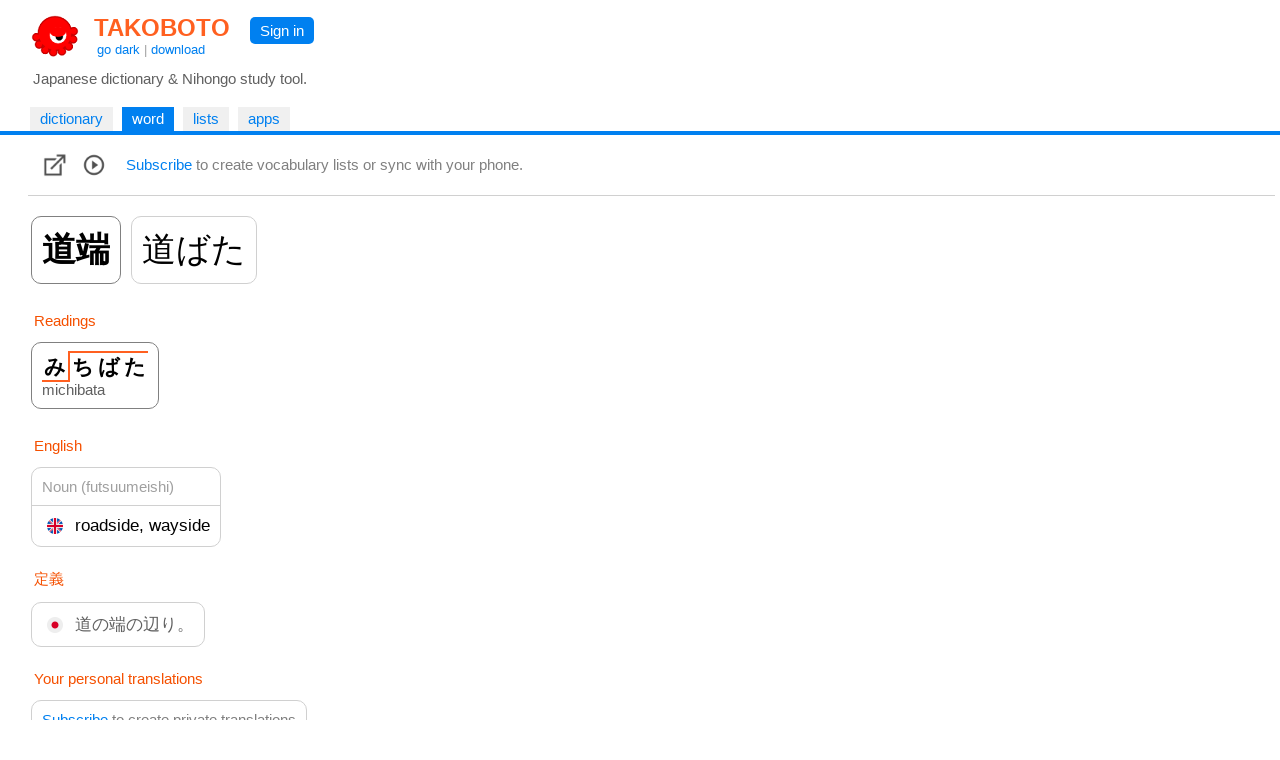

--- FILE ---
content_type: text/html
request_url: https://takoboto.jp/?w=1454230
body_size: 9223
content:
<html><head><meta charset="utf-8"><meta name="MSSmartTagsPreventParsing" content="TRUE"><meta http-equiv="expires" content="-1"><meta http-equiv="pragma" content="no-cache"><meta name="robots" content="all"><meta name="viewport" content="width=device-width, initial-scale=1.0"><link rel="icon" href="https://takoboto.jp/favicon.ico"><title>Takoboto | Word 道端, みちばた, roadside, wayside</title><style>html,body,form,fieldset,p,div,h1,h2{-webkit-text-size-adjust:none}body{width:100%;margin:0;padding:0;font:15px Arial,Helvetica,sans-serif;color:#000000;background:#FFFFFF}td,th,tr,table{font:15px Arial,Helvetica,sans-serif;color:#000000}a{color:#0080F0;text-decoration:none}a:hover{text-decoration:underline}a:visited{}h1{color:#FF4020;font-family:Arial,Helvetica,sans-serif;font-size:1.6em;font-weight:bold;margin:0;padding:2px 5px 0 10px}h1 a{color:#FF6020}h2{color:#000000;font-family:Arial,Helvetica,sans-serif;font-size:1.1em;font-weight:normal;margin:0 0 10px 0;padding:0}.PagePad{padding-left:20px}@media screen and (max-width:720px){.PagePad{padding-left:0}}@media screen and (min-width:1540px){.PagePad{padding-left:4%}}</style><script>function createXmlHttp()
{var xmlHttp;try{xmlHttp=new XMLHttpRequest();}
catch(e){try{xmlHttp=new ActiveXObject("Msxml2.XMLHTTP");}
catch(e){try{xmlHttp=new ActiveXObject("Microsoft.XMLHTTP");}
catch(e){return null;}}}
return xmlHttp;}</script><style>.Tabs{display:block;border-bottom:2px solid #0080F0;padding:0 40px 0 10px}</style><style>.Tab,.TabSelected{display:inline-block;vertical-align:middle;white-space:nowrap;margin:5px 5px 0 0;font-weight:normal}.Tab{background:#F0F0F0}.TabSelected{background:#0080F0;color:#FFFFFF}.TabSelected .TabLabel{color:#FFFFFF}.TabLabel{display:inline-block;vertical-align:middle;padding:3px 10px 4px 10px}</style><script>function selectTab(tabsId,tabIndex)
{var tabs=document.getElementById(tabsId);var tab=document.getElementById(tabsId+"Tab"+tabIndex);if(tabs&&tab)
{var child=tabs.firstChild;while(child)
{if(child.className=="TabSelected")
{child.className="Tab";}
child=child.nextSibling;}
tab.className="TabSelected";}}</script><style>.IconButton{display:table-cell;vertical-align:middle;padding:3px 10px 3px 5px}.IconButtonDropContent{display:none;position:absolute;z-index:2;background:#FAFAFA;border:1px solid #D0D0D0;padding:0;max-height:540px;overflow-y:scroll;overflow-x:hidden}.IconButtonDropClose{display:none;padding:10px;position:sticky;top:0;background:#FAFAFA}.ListCheckBoxDiv{margin:6px;color:#606060}.ListCheckBoxDiv input[type="checkbox"]:checked{box-shadow:0 0 0 3px #CADDFF}.ListCheckBoxDiv input:checked + label{color:#000000}.SoundBoxDiv{margin:6px}@media screen and (max-width:560px){.IconButtonDropContent{position:fixed;width:92%;height:96%;top:1%;left:3%;max-height:100%}.IconButtonDropClose{display:block}}.PlayDiv{display:none;position:absolute;top:-16px;right:-18px;z-index:1;padding:6px;background:#CADDFF;border-radius:5px;-moz-border-radius:5px}.WordJapDiv{display:inline-block;position:relative;vertical-align:top;margin:5px 7px 5px 3px;background:#FFFFFF;border-radius:10px;-moz-border-radius:10px}.ExtLink{display:inline-block;padding:5px}</style><script>function showAllForms()
{var link=document.getElementById("ConjugatedShowMore");if(link)link.style.display="none";for(var i=1;i<=10000;i++)
{var form=document.getElementById("ConjugatedForm"+i);if(!form)break;form.style.display="inline-block";}}
function createWordXmlHttp()
{var xmlHttp;try{xmlHttp=new XMLHttpRequest();}
catch(e){try{xmlHttp=new ActiveXObject("Msxml2.XMLHTTP");}
catch(e){try{xmlHttp=new ActiveXObject("Microsoft.XMLHTTP");}
catch(e){return null;}}}
return xmlHttp;}
function searchPhrases(wordNum)
{var statusDiv=document.getElementById('MorePhrasesDiv');if(!statusDiv)return;statusDiv.innerHTML="<br>&nbsp; Loading... <br>";var xmlHttp=createWordXmlHttp();if(xmlHttp!=null){xmlHttp.onreadystatechange=function(){var contentDiv=document.getElementById('MorePhrasesDiv');try{if(xmlHttp.readyState==3&&xmlHttp.responseText.length>0)
{contentDiv.innerHTML=xmlHttp.responseText;}}
catch(e){}
if(xmlHttp.readyState==4){var responseText=xmlHttp.responseText;if(!responseText)
{responseText="";}
contentDiv.innerHTML=responseText;}}
xmlHttp.open("GET","/?ajax=1&w="+wordNum+"&type=phrases",true);xmlHttp.send();}}
function updateFavorite(wordNum)
{updateList(wordNum,"favorites",true);}
function updateList(wordNum,listId,switched=false)
{var loadingLabel=document.getElementById('WordLoadingLabel');if(!loadingLabel)return;loadingLabel.style.visibility='visible';var updateFavIcon=listId=="favorites";var xmlHttp=createWordXmlHttp();if(xmlHttp!=null){xmlHttp.onreadystatechange=function(){if(xmlHttp.readyState==4){var responseText=xmlHttp.responseText;if(!responseText)
{responseText="";}
loadingLabel=document.getElementById('WordLoadingLabel');if(!loadingLabel)return;loadingLabel.style.visibility='hidden';var selected=responseText=="1";if(responseText=="0"||selected)
{var listCheckBox=document.getElementById('List_'+listId);if(listCheckBox)
{listCheckBox.checked=selected;}
if(updateFavIcon)
{var imgFav=document.getElementById('ImgFav');if(!imgFav)return;imgFav.src=selected?"/img/favorite_selected.png":"/img/favorite.png";}}}}
var addNotRemove=true;var checkBox=document.getElementById('List_'+listId);if(checkBox)
{addNotRemove=checkBox.checked;if(switched)addNotRemove=!addNotRemove;}
var action=addNotRemove?"add":"del";xmlHttp.open("GET","/cloud/api/?a="+action+"&l="+listId+"&w="+wordNum,true);xmlHttp.send();}}
var popupStatePushed=false;function switchIconButtonDisplay(name)
{var element=document.getElementById(name+'Div');if(element)
{var show=element.style.display!='block';element.style.display=show?'block':'none';if(show&&!popupStatePushed)
{if(window.innerWidth<=560)
{popupStatePushed=true;history.pushState(null,document.title,location.href);}}}
closeAllPopups(name);}
function closeAllPopups(name='')
{if(name!='Lists')
{element=document.getElementById('ListsDiv');if(element)element.style.display='none';}
if(name!='Links')
{element=document.getElementById('LinksDiv');if(element)element.style.display='none';}
if(name!='Sounds')
{element=document.getElementById('SoundsDiv');if(element)element.style.display='none';}
if(name==''&&popupStatePushed)
{popupStatePushed=false;history.back();}}
window.onclick=function(event){var element=event.target;while(element)
{if(element.id=='ListsButton'||element.id=='LinksButton'||element.id=='SoundsButton')return;element=element.parentElement;}
closeAllPopups();}
window.addEventListener('popstate',function(event)
{if(popupStatePushed)
{popupStatePushed=false;closeAllPopups();}});function canSpeakJap()
{if('speechSynthesis'in window)
{var voices=window.speechSynthesis.getVoices();if(voices.length==0)return true;for(var i=0;i<voices.length;i++)
{var voice=voices[i];var lang=voice.lang.replace('_','-').toLowerCase().split('-',2)[0];if(lang=="ja"||lang=="jp")
{return true;}}}
return false;}
function speakJap(text)
{var utterance=new SpeechSynthesisUtterance(text);utterance.lang="ja-JP";var voices=window.speechSynthesis.getVoices();for(var i=0;i<voices.length;i++)
{var voice=voices[i];var lang=voice.lang.replace('_','-').toLowerCase().split('-',2)[0];if(lang=="ja"||lang=="jp")
{utterance.lang=voice.lang;utterance.voice=voice;break;}}
window.speechSynthesis.speak(utterance);}
function onWordJapOver(index)
{if(!canSpeakJap())return;var playDiv=document.getElementById("PlayDiv"+index);if(playDiv)
{playDiv.style.display='block';}}
function onWordJapOut(index)
{var playDiv=document.getElementById("PlayDiv"+index);if(playDiv)
{playDiv.style.display='none';}}</script></head><body onload="if(document.getElementById('SearchBoxInput')){SearchInput_Loaded('SearchBox');}"><div id="PageMargin1" style="padding-bottom:0"><div style="background:#FFFFFF;border-bottom:2px solid #0080F0"><div class="PagePad"><div style="padding:12px 0 0 1px"><div><div style="display:inline-block"><a href="https://takoboto.jp/"><img src="/takoboto_48x48.png" border="0" width="48" height="48" align="top" style="vertical-align:top;margin:0 5px 5px 10px"></a><div style="display:inline-block"><h1><a href="https://takoboto.jp/">TAKOBOTO</a></h1><div style="display:inline-block;padding:0 0 0 13px;color:#A0A0A0;font-size:13px"><a href="#" onclick="window.location='/theme/dark/?u='+encodeURIComponent(window.location.pathname+window.location.search);return false">go dark</a> | <a href="/apps/">download</a></div></div></div><div style="display:inline-block;padding:5px 10px 0 15px;vertical-align:top"><div style="display:inline-block;padding:5px 10px 5px 10px;background-color:#0080F0;border-radius:5px;-moz-border-radius:5px"><a href="/login/" style="color:#FFFFFF;text-decoration:none">Sign in</a></div></div></div><div style="padding:5px 0 15px 12px;color:#606060">Japanese dictionary &amp; Nihongo study tool.</div></div></div><div class="Tabs" id="TopTabs"><div class="PagePad"><span id="TopTabsTab1" class="Tab"> <a href="/" class="TabLabel"> dictionary </a> </span> <span id="TopTabsTab2" class="TabSelected"> <a href="/?w=1454230" class="TabLabel"> word </a> </span> <span id="TopTabsTab3" class="Tab"> <a href="/lists/" class="TabLabel"> lists </a> </span> <span id="TopTabsTab4" class="Tab"> <a href="/apps/" class="TabLabel"> apps </a> </span></div></div></div><div class="PagePad"><div style="padding:0 5px 0 8px"><div style="padding:15px 10px 15px 10px;border-bottom:1px solid #D0D0D0;background-color:#FFFFFF;position:sticky;top:0;z-index:2"><div style="display:table"><div class="IconButton" id="LinksButton"><a href="#" onclick="switchIconButtonDisplay('Links');return false"><img src="/img/links.png" width="24" height="24" boder="0" align="middle"></a><div class="IconButtonDropContent" id="LinksDiv" style="overflow-y:hidden"><div class="IconButtonDropClose"><a href="#" onclick="closeAllPopups();return false">&lt; Close</a></div><div style="padding:5px"><a class="ExtLink" href="https://jisho.org/search/%e9%81%93%e7%ab%af">jisho.org</a><br> <a class="ExtLink" href="https://forvo.com/search/%e9%81%93%e7%ab%af">forvo.com</a><br> <a class="ExtLink" href="https://eow.alc.co.jp/search?q=%e9%81%93%e7%ab%af">eow.alc.co.jp</a><br> <a class="ExtLink" href="https://kotobank.jp/word/%e9%81%93%e7%ab%af">kotobank.jp</a><br> <a class="ExtLink" href="https://www.weblio.jp/content/%e9%81%93%e7%ab%af">weblio.jp</a><br> <a class="ExtLink" href="http://dictionary.goo.ne.jp/srch/all/%e9%81%93%e7%ab%af/m0u/">dictionary.goo.ne.jp</a><br> <a class="ExtLink" href="https://ja.wikipedia.org/w/index.php?search=%e9%81%93%e7%ab%af">ja.wikipedia.org</a><br> <a class="ExtLink" href="https://www.google.com/search?q=%e9%81%93%e7%ab%af">google.com</a><br> <br><a class="ExtLink" href="http://www.edrdg.org/jmdictdb/cgi-bin/edform.py?svc=jmdict&amp;q=1454230">Edit JMdictDB entry</a><br></div></div></div><div class="IconButton"><a href="#" onclick="speakJap('道端');return false"><img src="/img/play.png" width="24" height="24" boder="0" align="middle"></a></div><div class="IconButton" style="color:#808080;padding:0 0 0 10px"><a href="/subscribe/">Subscribe</a> to create vocabulary lists or sync with your phone.</div></div></div><div style="padding:15px 0 120px 0"><div class="WordJapDiv" lang="ja" id="WordJapDiv0" style="border:1px solid #808080" onmouseover="onWordJapOver(0)" onmouseout="onWordJapOut(0)"><div style="display:inline-block;padding:10px"><span style="font-size:34px;font-weight:bold"> 道端 </span></div><div class="PlayDiv" id="PlayDiv0"><a href="#" onclick="speakJap('道端');return false"><img src="/img/play.png" width="24" height="24" boder="0" align="middle"></a></div></div><div class="WordJapDiv" lang="ja" id="WordJapDiv1" style="border:1px solid #D0D0D0" onmouseover="onWordJapOver(1)" onmouseout="onWordJapOut(1)"><div style="display:inline-block;padding:10px"><span style="font-size:34px"> 道ばた </span></div><div class="PlayDiv" id="PlayDiv1"><a href="#" onclick="speakJap('道ばた');return false"><img src="/img/play.png" width="24" height="24" boder="0" align="middle"></a></div></div><div style="padding:3px;margin:20px 0 5px 3px;color:#F55000">Readings</div><div lang="ja"><div class="WordJapDiv" lang="ja" id="WordJapDiv2" style="border:1px solid #808080" onmouseover="onWordJapOver(2)" onmouseout="onWordJapOut(2)"><div style="display:inline-block;padding:10px"><span style="font-size:21px;font-weight:bold"> <span style="padding:4px 2px 2px 2px;border-bottom:2px solid #FF6020;border-right:2px solid #FF6020">み</span><span style="padding:2px 2px 4px 2px;border-top:2px solid #FF6020">ち</span><span style="padding:2px 2px 4px 2px;border-top:2px solid #FF6020">ば</span><span style="padding:2px 2px 4px 2px;border-top:2px solid #FF6020">た</span> <br> <span style="font-size:15px;font-weight:normal;color:#606060">michibata</span> </span></div><div class="PlayDiv" id="PlayDiv2"><a href="#" onclick="speakJap('みちばた');return false"><img src="/img/play.png" width="24" height="24" boder="0" align="middle"></a></div></div></div><div style="padding:3px;margin:20px 0 0 3px;color:#F55000">English</div><div style="padding:0 3px 0 3px"><span style="display:inline-block;margin-top:10px;border:1px solid #D0D0D0;background:#FFFFFF;border-radius:10px;-moz-border-radius:10px"> <span style="display:block;padding:10px;border-bottom:1px solid #D0D0D0"> <span style="color:#A0A0A0">Noun (futsuumeishi)</span> <br> </span> <span style="display:block;padding:10px"> <img src="/flags/en.png" width="16" height="16" style="margin:0 8px 0 5px;vertical-align:middle"> <span style="font-size:17px;vertical-align:middle">roadside, wayside</span> </span> </span> <br></div><div style="padding:3px;margin:20px 0 0 3px;color:#F55000">定義</div><div style="padding:0 3px 0 3px"><span style="display:inline-block;margin-top:10px;border:1px solid #D0D0D0;background:#FFFFFF;border-radius:10px;-moz-border-radius:10px"> <span style="display:block;padding:10px"> <img src="/flags/jp.png" width="16" height="16" style="margin:0 8px 0 5px;vertical-align:middle"> <span style="font-size:17px;vertical-align:middle;color:#606060">道の端の辺り。</span> </span> </span> <br></div><div style="padding:3px;margin:20px 0 0 3px;color:#F55000">Your personal translations</div><div style="padding:0 3px 0 3px"><div style="display:inline-block;margin-top:10px;margin-right:15px;border:1px solid #D0D0D0;border-radius:10px;-moz-border-radius:10px;padding:10px;color:#808080"><a href="/subscribe/">Subscribe</a> to create private translations</div></div><div style="padding:3px;margin:20px 0 0 3px;color:#F55000">Kanjis</div><div style="padding:0 3px 0 3px"><span style="display:inline-block;padding:10px;margin-top:10px;border:1px solid #D0D0D0;background:#FFFFFF;border-radius:10px;-moz-border-radius:10px"> <span style="display:block;float:left;margin-right:10px;border-right:1px solid #D0D0D0" lang="ja"> <span style="display:inline-block;padding-right:10px;font-size:34px"> <a href="/?q=道"> 道 </a> </span> </span> <span style="color:#B0B0B0">ON: </span>ドウ, トウ <span style="color:#B0B0B0;margin-left:10px">KUN: </span>みち, いう <br> road-way, street, district, journey, course, moral, teachings <br><br>Stroke: 12 Grade: 2 JLPT: N4 SKIP: 3-3-9 FC: 3830.0 <br> <br> <span style="display:inline-block;padding:5px;border:1px solid #D0D0D0"> <svg xmlns="http://www.w3.org/2000/svg" width="48" height="48" viewBox="0 0 109 109"><g style="fill:none;stroke:#404040;stroke-width:2;stroke-linecap:round;stroke-linejoin:round">
</g><g style="fill:none;stroke:#FF8000;stroke-width:3;stroke-linecap:round;stroke-linejoin:round"><path d="M49.38,14.88c2.61,1.78,6.73,7.3,7.38,10.06" /></g><g style="fill:#FF0000"><circle cx="49.38" cy="14.88" r="6" /></g></svg> </span> <span style="display:inline-block;padding:5px;border:1px solid #D0D0D0"> <svg xmlns="http://www.w3.org/2000/svg" width="48" height="48" viewBox="0 0 109 109"><g style="fill:none;stroke:#404040;stroke-width:2;stroke-linecap:round;stroke-linejoin:round"><path d="M49.38,14.88c2.61,1.78,6.73,7.3,7.38,10.06" /></g><g style="fill:none;stroke:#FF8000;stroke-width:3;stroke-linecap:round;stroke-linejoin:round"><path d="M77.25,12.5c0.06,0.84-0.03,1.66-0.37,2.42c-1.38,3.08-3.38,6.7-6.63,10.2" /></g><g style="fill:#FF0000"><circle cx="77.25" cy="12.5" r="6" /></g></svg> </span> <span style="display:inline-block;padding:5px;border:1px solid #D0D0D0"> <svg xmlns="http://www.w3.org/2000/svg" width="48" height="48" viewBox="0 0 109 109"><g style="fill:none;stroke:#404040;stroke-width:2;stroke-linecap:round;stroke-linejoin:round"><path d="M49.38,14.88c2.61,1.78,6.73,7.3,7.38,10.06" /><path d="M77.25,12.5c0.06,0.84-0.03,1.66-0.37,2.42c-1.38,3.08-3.38,6.7-6.63,10.2" /></g><g style="fill:none;stroke:#FF8000;stroke-width:3;stroke-linecap:round;stroke-linejoin:round"><path d="M42.06,32.6c1.75,0.45,4.97,0.38,6.7,0.2c9.99-1.05,25.86-2.93,36.82-3.2c2.91-0.07,4.8,0.15,6.12,0.44" /></g><g style="fill:#FF0000"><circle cx="42.06" cy="32.6" r="6" /></g></svg> </span> <span style="display:inline-block;padding:5px;border:1px solid #D0D0D0"> <svg xmlns="http://www.w3.org/2000/svg" width="48" height="48" viewBox="0 0 109 109"><g style="fill:none;stroke:#404040;stroke-width:2;stroke-linecap:round;stroke-linejoin:round"><path d="M49.38,14.88c2.61,1.78,6.73,7.3,7.38,10.06" /><path d="M77.25,12.5c0.06,0.84-0.03,1.66-0.37,2.42c-1.38,3.08-3.38,6.7-6.63,10.2" /><path d="M42.06,32.6c1.75,0.45,4.97,0.38,6.7,0.2c9.99-1.05,25.86-2.93,36.82-3.2c2.91-0.07,4.8,0.15,6.12,0.44" /></g><g style="fill:none;stroke:#FF8000;stroke-width:3;stroke-linecap:round;stroke-linejoin:round"><path d="M64.26,33.62c0.25,0.1-0.23,1.75-0.39,2.04c-1.03,1.93-2.08,4.55-4.5,7.09" /></g><g style="fill:#FF0000"><circle cx="64.26" cy="33.62" r="6" /></g></svg> </span> <span style="display:inline-block;padding:5px;border:1px solid #D0D0D0"> <svg xmlns="http://www.w3.org/2000/svg" width="48" height="48" viewBox="0 0 109 109"><g style="fill:none;stroke:#404040;stroke-width:2;stroke-linecap:round;stroke-linejoin:round"><path d="M49.38,14.88c2.61,1.78,6.73,7.3,7.38,10.06" /><path d="M77.25,12.5c0.06,0.84-0.03,1.66-0.37,2.42c-1.38,3.08-3.38,6.7-6.63,10.2" /><path d="M42.06,32.6c1.75,0.45,4.97,0.38,6.7,0.2c9.99-1.05,25.86-2.93,36.82-3.2c2.91-0.07,4.8,0.15,6.12,0.44" /><path d="M64.26,33.62c0.25,0.1-0.23,1.75-0.39,2.04c-1.03,1.93-2.08,4.55-4.5,7.09" /></g><g style="fill:none;stroke:#FF8000;stroke-width:3;stroke-linecap:round;stroke-linejoin:round"><path d="M51.06,43.52c0.77,0.77,1.13,1.71,1.13,2.82c0,0.9-0.1,22.98-0.06,31.9c0.01,2.08,0.03,3.45,0.06,3.66" /></g><g style="fill:#FF0000"><circle cx="51.06" cy="43.52" r="6" /></g></svg> </span> <span style="display:inline-block;padding:5px;border:1px solid #D0D0D0"> <svg xmlns="http://www.w3.org/2000/svg" width="48" height="48" viewBox="0 0 109 109"><g style="fill:none;stroke:#404040;stroke-width:2;stroke-linecap:round;stroke-linejoin:round"><path d="M49.38,14.88c2.61,1.78,6.73,7.3,7.38,10.06" /><path d="M77.25,12.5c0.06,0.84-0.03,1.66-0.37,2.42c-1.38,3.08-3.38,6.7-6.63,10.2" /><path d="M42.06,32.6c1.75,0.45,4.97,0.38,6.7,0.2c9.99-1.05,25.86-2.93,36.82-3.2c2.91-0.07,4.8,0.15,6.12,0.44" /><path d="M64.26,33.62c0.25,0.1-0.23,1.75-0.39,2.04c-1.03,1.93-2.08,4.55-4.5,7.09" /><path d="M51.06,43.52c0.77,0.77,1.13,1.71,1.13,2.82c0,0.9-0.1,22.98-0.06,31.9c0.01,2.08,0.03,3.45,0.06,3.66" /></g><g style="fill:none;stroke:#FF8000;stroke-width:3;stroke-linecap:round;stroke-linejoin:round"><path d="M53.01,45.09c6.24-0.71,22.66-2.75,24.6-2.88c1.96-0.14,3.35,0.55,3.35,2.81c0,1.08-0.57,23.4-0.8,32.24c-0.05,2-0.09,3.28-0.12,3.43" /></g><g style="fill:#FF0000"><circle cx="53.01" cy="45.09" r="6" /></g></svg> </span> <span style="display:inline-block;padding:5px;border:1px solid #D0D0D0"> <svg xmlns="http://www.w3.org/2000/svg" width="48" height="48" viewBox="0 0 109 109"><g style="fill:none;stroke:#404040;stroke-width:2;stroke-linecap:round;stroke-linejoin:round"><path d="M49.38,14.88c2.61,1.78,6.73,7.3,7.38,10.06" /><path d="M77.25,12.5c0.06,0.84-0.03,1.66-0.37,2.42c-1.38,3.08-3.38,6.7-6.63,10.2" /><path d="M42.06,32.6c1.75,0.45,4.97,0.38,6.7,0.2c9.99-1.05,25.86-2.93,36.82-3.2c2.91-0.07,4.8,0.15,6.12,0.44" /><path d="M64.26,33.62c0.25,0.1-0.23,1.75-0.39,2.04c-1.03,1.93-2.08,4.55-4.5,7.09" /><path d="M51.06,43.52c0.77,0.77,1.13,1.71,1.13,2.82c0,0.9-0.1,22.98-0.06,31.9c0.01,2.08,0.03,3.45,0.06,3.66" /><path d="M53.01,45.09c6.24-0.71,22.66-2.75,24.6-2.88c1.96-0.14,3.35,0.55,3.35,2.81c0,1.08-0.57,23.4-0.8,32.24c-0.05,2-0.09,3.28-0.12,3.43" /></g><g style="fill:none;stroke:#FF8000;stroke-width:3;stroke-linecap:round;stroke-linejoin:round"><path d="M52.9,55.9c6.1-0.4,20.85-2.15,26.64-2.34" /></g><g style="fill:#FF0000"><circle cx="52.9" cy="55.9" r="6" /></g></svg> </span> <span style="display:inline-block;padding:5px;border:1px solid #D0D0D0"> <svg xmlns="http://www.w3.org/2000/svg" width="48" height="48" viewBox="0 0 109 109"><g style="fill:none;stroke:#404040;stroke-width:2;stroke-linecap:round;stroke-linejoin:round"><path d="M49.38,14.88c2.61,1.78,6.73,7.3,7.38,10.06" /><path d="M77.25,12.5c0.06,0.84-0.03,1.66-0.37,2.42c-1.38,3.08-3.38,6.7-6.63,10.2" /><path d="M42.06,32.6c1.75,0.45,4.97,0.38,6.7,0.2c9.99-1.05,25.86-2.93,36.82-3.2c2.91-0.07,4.8,0.15,6.12,0.44" /><path d="M64.26,33.62c0.25,0.1-0.23,1.75-0.39,2.04c-1.03,1.93-2.08,4.55-4.5,7.09" /><path d="M51.06,43.52c0.77,0.77,1.13,1.71,1.13,2.82c0,0.9-0.1,22.98-0.06,31.9c0.01,2.08,0.03,3.45,0.06,3.66" /><path d="M53.01,45.09c6.24-0.71,22.66-2.75,24.6-2.88c1.96-0.14,3.35,0.55,3.35,2.81c0,1.08-0.57,23.4-0.8,32.24c-0.05,2-0.09,3.28-0.12,3.43" /><path d="M52.9,55.9c6.1-0.4,20.85-2.15,26.64-2.34" /></g><g style="fill:none;stroke:#FF8000;stroke-width:3;stroke-linecap:round;stroke-linejoin:round"><path d="M53.11,67.65c6.85-0.47,19.47-1.75,26.13-1.75" /></g><g style="fill:#FF0000"><circle cx="53.11" cy="67.65" r="6" /></g></svg> </span> <span style="display:inline-block;padding:5px;border:1px solid #D0D0D0"> <svg xmlns="http://www.w3.org/2000/svg" width="48" height="48" viewBox="0 0 109 109"><g style="fill:none;stroke:#404040;stroke-width:2;stroke-linecap:round;stroke-linejoin:round"><path d="M49.38,14.88c2.61,1.78,6.73,7.3,7.38,10.06" /><path d="M77.25,12.5c0.06,0.84-0.03,1.66-0.37,2.42c-1.38,3.08-3.38,6.7-6.63,10.2" /><path d="M42.06,32.6c1.75,0.45,4.97,0.38,6.7,0.2c9.99-1.05,25.86-2.93,36.82-3.2c2.91-0.07,4.8,0.15,6.12,0.44" /><path d="M64.26,33.62c0.25,0.1-0.23,1.75-0.39,2.04c-1.03,1.93-2.08,4.55-4.5,7.09" /><path d="M51.06,43.52c0.77,0.77,1.13,1.71,1.13,2.82c0,0.9-0.1,22.98-0.06,31.9c0.01,2.08,0.03,3.45,0.06,3.66" /><path d="M53.01,45.09c6.24-0.71,22.66-2.75,24.6-2.88c1.96-0.14,3.35,0.55,3.35,2.81c0,1.08-0.57,23.4-0.8,32.24c-0.05,2-0.09,3.28-0.12,3.43" /><path d="M52.9,55.9c6.1-0.4,20.85-2.15,26.64-2.34" /><path d="M53.11,67.65c6.85-0.47,19.47-1.75,26.13-1.75" /></g><g style="fill:none;stroke:#FF8000;stroke-width:3;stroke-linecap:round;stroke-linejoin:round"><path d="M53.36,79.25c5.14,0,18.66-1.07,25.31-1.07" /></g><g style="fill:#FF0000"><circle cx="53.36" cy="79.25" r="6" /></g></svg> </span> <span style="display:inline-block;padding:5px;border:1px solid #D0D0D0"> <svg xmlns="http://www.w3.org/2000/svg" width="48" height="48" viewBox="0 0 109 109"><g style="fill:none;stroke:#404040;stroke-width:2;stroke-linecap:round;stroke-linejoin:round"><path d="M49.38,14.88c2.61,1.78,6.73,7.3,7.38,10.06" /><path d="M77.25,12.5c0.06,0.84-0.03,1.66-0.37,2.42c-1.38,3.08-3.38,6.7-6.63,10.2" /><path d="M42.06,32.6c1.75,0.45,4.97,0.38,6.7,0.2c9.99-1.05,25.86-2.93,36.82-3.2c2.91-0.07,4.8,0.15,6.12,0.44" /><path d="M64.26,33.62c0.25,0.1-0.23,1.75-0.39,2.04c-1.03,1.93-2.08,4.55-4.5,7.09" /><path d="M51.06,43.52c0.77,0.77,1.13,1.71,1.13,2.82c0,0.9-0.1,22.98-0.06,31.9c0.01,2.08,0.03,3.45,0.06,3.66" /><path d="M53.01,45.09c6.24-0.71,22.66-2.75,24.6-2.88c1.96-0.14,3.35,0.55,3.35,2.81c0,1.08-0.57,23.4-0.8,32.24c-0.05,2-0.09,3.28-0.12,3.43" /><path d="M52.9,55.9c6.1-0.4,20.85-2.15,26.64-2.34" /><path d="M53.11,67.65c6.85-0.47,19.47-1.75,26.13-1.75" /><path d="M53.36,79.25c5.14,0,18.66-1.07,25.31-1.07" /></g><g style="fill:none;stroke:#FF8000;stroke-width:3;stroke-linecap:round;stroke-linejoin:round"><path d="M19.75,20c3.38,1.75,8,6.12,9.5,8.75" /></g><g style="fill:#FF0000"><circle cx="19.75" cy="20" r="6" /></g></svg> </span> <span style="display:inline-block;padding:5px;border:1px solid #D0D0D0"> <svg xmlns="http://www.w3.org/2000/svg" width="48" height="48" viewBox="0 0 109 109"><g style="fill:none;stroke:#404040;stroke-width:2;stroke-linecap:round;stroke-linejoin:round"><path d="M49.38,14.88c2.61,1.78,6.73,7.3,7.38,10.06" /><path d="M77.25,12.5c0.06,0.84-0.03,1.66-0.37,2.42c-1.38,3.08-3.38,6.7-6.63,10.2" /><path d="M42.06,32.6c1.75,0.45,4.97,0.38,6.7,0.2c9.99-1.05,25.86-2.93,36.82-3.2c2.91-0.07,4.8,0.15,6.12,0.44" /><path d="M64.26,33.62c0.25,0.1-0.23,1.75-0.39,2.04c-1.03,1.93-2.08,4.55-4.5,7.09" /><path d="M51.06,43.52c0.77,0.77,1.13,1.71,1.13,2.82c0,0.9-0.1,22.98-0.06,31.9c0.01,2.08,0.03,3.45,0.06,3.66" /><path d="M53.01,45.09c6.24-0.71,22.66-2.75,24.6-2.88c1.96-0.14,3.35,0.55,3.35,2.81c0,1.08-0.57,23.4-0.8,32.24c-0.05,2-0.09,3.28-0.12,3.43" /><path d="M52.9,55.9c6.1-0.4,20.85-2.15,26.64-2.34" /><path d="M53.11,67.65c6.85-0.47,19.47-1.75,26.13-1.75" /><path d="M53.36,79.25c5.14,0,18.66-1.07,25.31-1.07" /><path d="M19.75,20c3.38,1.75,8,6.12,9.5,8.75" /></g><g style="fill:none;stroke:#FF8000;stroke-width:3;stroke-linecap:round;stroke-linejoin:round"><path d="M13,51.53c2.25,0.86,3.75,0.43,4.75,0.22s9-3.47,10.5-3.9c2.96-0.85,4.22,0.21,2.44,3.03c-6.56,10.38-6.81,8.5-0.11,14.4c2.39,2.1,2.15,3.52-0.57,5.48C25.5,74,21.75,76.25,17.5,79.04" /></g><g style="fill:#FF0000"><circle cx="13" cy="51.53" r="6" /></g></svg> </span> <span style="display:inline-block;padding:5px;border:1px solid #D0D0D0"> <svg xmlns="http://www.w3.org/2000/svg" width="48" height="48" viewBox="0 0 109 109"><g style="fill:none;stroke:#404040;stroke-width:2;stroke-linecap:round;stroke-linejoin:round"><path d="M49.38,14.88c2.61,1.78,6.73,7.3,7.38,10.06" /><path d="M77.25,12.5c0.06,0.84-0.03,1.66-0.37,2.42c-1.38,3.08-3.38,6.7-6.63,10.2" /><path d="M42.06,32.6c1.75,0.45,4.97,0.38,6.7,0.2c9.99-1.05,25.86-2.93,36.82-3.2c2.91-0.07,4.8,0.15,6.12,0.44" /><path d="M64.26,33.62c0.25,0.1-0.23,1.75-0.39,2.04c-1.03,1.93-2.08,4.55-4.5,7.09" /><path d="M51.06,43.52c0.77,0.77,1.13,1.71,1.13,2.82c0,0.9-0.1,22.98-0.06,31.9c0.01,2.08,0.03,3.45,0.06,3.66" /><path d="M53.01,45.09c6.24-0.71,22.66-2.75,24.6-2.88c1.96-0.14,3.35,0.55,3.35,2.81c0,1.08-0.57,23.4-0.8,32.24c-0.05,2-0.09,3.28-0.12,3.43" /><path d="M52.9,55.9c6.1-0.4,20.85-2.15,26.64-2.34" /><path d="M53.11,67.65c6.85-0.47,19.47-1.75,26.13-1.75" /><path d="M53.36,79.25c5.14,0,18.66-1.07,25.31-1.07" /><path d="M19.75,20c3.38,1.75,8,6.12,9.5,8.75" /><path d="M13,51.53c2.25,0.86,3.75,0.43,4.75,0.22s9-3.47,10.5-3.9c2.96-0.85,4.22,0.21,2.44,3.03c-6.56,10.38-6.81,8.5-0.11,14.4c2.39,2.1,2.15,3.52-0.57,5.48C25.5,74,21.75,76.25,17.5,79.04" /></g><g style="fill:none;stroke:#FF8000;stroke-width:3;stroke-linecap:round;stroke-linejoin:round"><path d="M12.5,81.71c3.11-0.47,9.22-0.87,13.97-0.71c7.15,0.25,31.13,8.25,35.71,9.46C74.61,93.76,81.62,95.5,91,96.05" /></g><g style="fill:#FF0000"><circle cx="12.5" cy="81.71" r="6" /></g></svg> </span> </span> <br> <span style="display:inline-block;padding:10px;margin-top:10px;border:1px solid #D0D0D0;background:#FFFFFF;border-radius:10px;-moz-border-radius:10px"> <span style="display:block;float:left;margin-right:10px;border-right:1px solid #D0D0D0" lang="ja"> <span style="display:inline-block;padding-right:10px;font-size:34px"> <a href="/?q=端"> 端 </a> </span> </span> <span style="color:#B0B0B0">ON: </span>タン <span style="color:#B0B0B0;margin-left:10px">KUN: </span>はし, は, はた, -ばた, はな <br> edge, origin, end, point, border, verge, cape <br><br>Stroke: 14 JLPT: N1 SKIP: 1-5-9 FC: 0212.2 <br> <br> <span style="display:inline-block;padding:5px;border:1px solid #D0D0D0"> <svg xmlns="http://www.w3.org/2000/svg" width="48" height="48" viewBox="0 0 109 109"><g style="fill:none;stroke:#404040;stroke-width:2;stroke-linecap:round;stroke-linejoin:round">
</g><g style="fill:none;stroke:#FF8000;stroke-width:3;stroke-linecap:round;stroke-linejoin:round"><path d="M27.1,21.25c0.95,0.95,1.07,2.16,1.07,3.7s0,6.88,0,11.06" /></g><g style="fill:#FF0000"><circle cx="27.1" cy="21.25" r="6" /></g></svg> </span> <span style="display:inline-block;padding:5px;border:1px solid #D0D0D0"> <svg xmlns="http://www.w3.org/2000/svg" width="48" height="48" viewBox="0 0 109 109"><g style="fill:none;stroke:#404040;stroke-width:2;stroke-linecap:round;stroke-linejoin:round"><path d="M27.1,21.25c0.95,0.95,1.07,2.16,1.07,3.7s0,6.88,0,11.06" /></g><g style="fill:none;stroke:#FF8000;stroke-width:3;stroke-linecap:round;stroke-linejoin:round"><path d="M12.04,38.78c1.57,0.44,3.27,0.24,4.85,0.04c5.08-0.65,13.93-2.37,20.23-3.46c1.79-0.31,3.66-0.73,5.48-0.42" /></g><g style="fill:#FF0000"><circle cx="12.04" cy="38.78" r="6" /></g></svg> </span> <span style="display:inline-block;padding:5px;border:1px solid #D0D0D0"> <svg xmlns="http://www.w3.org/2000/svg" width="48" height="48" viewBox="0 0 109 109"><g style="fill:none;stroke:#404040;stroke-width:2;stroke-linecap:round;stroke-linejoin:round"><path d="M27.1,21.25c0.95,0.95,1.07,2.16,1.07,3.7s0,6.88,0,11.06" /><path d="M12.04,38.78c1.57,0.44,3.27,0.24,4.85,0.04c5.08-0.65,13.93-2.37,20.23-3.46c1.79-0.31,3.66-0.73,5.48-0.42" /></g><g style="fill:none;stroke:#FF8000;stroke-width:3;stroke-linecap:round;stroke-linejoin:round"><path d="M17.64,45.15c3.86,8.05,5.61,16.29,5.96,21.59" /></g><g style="fill:#FF0000"><circle cx="17.64" cy="45.15" r="6" /></g></svg> </span> <span style="display:inline-block;padding:5px;border:1px solid #D0D0D0"> <svg xmlns="http://www.w3.org/2000/svg" width="48" height="48" viewBox="0 0 109 109"><g style="fill:none;stroke:#404040;stroke-width:2;stroke-linecap:round;stroke-linejoin:round"><path d="M27.1,21.25c0.95,0.95,1.07,2.16,1.07,3.7s0,6.88,0,11.06" /><path d="M12.04,38.78c1.57,0.44,3.27,0.24,4.85,0.04c5.08-0.65,13.93-2.37,20.23-3.46c1.79-0.31,3.66-0.73,5.48-0.42" /><path d="M17.64,45.15c3.86,8.05,5.61,16.29,5.96,21.59" /></g><g style="fill:none;stroke:#FF8000;stroke-width:3;stroke-linecap:round;stroke-linejoin:round"><path d="M37.14,39.5c0.49,0.87,0.61,1.87,0.44,2.6c-1.95,8.28-3.33,13.9-5.45,21.4" /></g><g style="fill:#FF0000"><circle cx="37.14" cy="39.5" r="6" /></g></svg> </span> <span style="display:inline-block;padding:5px;border:1px solid #D0D0D0"> <svg xmlns="http://www.w3.org/2000/svg" width="48" height="48" viewBox="0 0 109 109"><g style="fill:none;stroke:#404040;stroke-width:2;stroke-linecap:round;stroke-linejoin:round"><path d="M27.1,21.25c0.95,0.95,1.07,2.16,1.07,3.7s0,6.88,0,11.06" /><path d="M12.04,38.78c1.57,0.44,3.27,0.24,4.85,0.04c5.08-0.65,13.93-2.37,20.23-3.46c1.79-0.31,3.66-0.73,5.48-0.42" /><path d="M17.64,45.15c3.86,8.05,5.61,16.29,5.96,21.59" /><path d="M37.14,39.5c0.49,0.87,0.61,1.87,0.44,2.6c-1.95,8.28-3.33,13.9-5.45,21.4" /></g><g style="fill:none;stroke:#FF8000;stroke-width:3;stroke-linecap:round;stroke-linejoin:round"><path d="M13.54,75.96c1.08,0.66,2.4,0.46,3.26-0.08c9.07-5.59,10.75-6.43,22.29-12.95" /></g><g style="fill:#FF0000"><circle cx="13.54" cy="75.96" r="6" /></g></svg> </span> <span style="display:inline-block;padding:5px;border:1px solid #D0D0D0"> <svg xmlns="http://www.w3.org/2000/svg" width="48" height="48" viewBox="0 0 109 109"><g style="fill:none;stroke:#404040;stroke-width:2;stroke-linecap:round;stroke-linejoin:round"><path d="M27.1,21.25c0.95,0.95,1.07,2.16,1.07,3.7s0,6.88,0,11.06" /><path d="M12.04,38.78c1.57,0.44,3.27,0.24,4.85,0.04c5.08-0.65,13.93-2.37,20.23-3.46c1.79-0.31,3.66-0.73,5.48-0.42" /><path d="M17.64,45.15c3.86,8.05,5.61,16.29,5.96,21.59" /><path d="M37.14,39.5c0.49,0.87,0.61,1.87,0.44,2.6c-1.95,8.28-3.33,13.9-5.45,21.4" /><path d="M13.54,75.96c1.08,0.66,2.4,0.46,3.26-0.08c9.07-5.59,10.75-6.43,22.29-12.95" /></g><g style="fill:none;stroke:#FF8000;stroke-width:3;stroke-linecap:round;stroke-linejoin:round"><path d="M66.79,12c1.1,1.1,1.28,2.25,1.28,3.68c0,6.07,0.05,11.44,0.05,17.28" /></g><g style="fill:#FF0000"><circle cx="66.79" cy="12" r="6" /></g></svg> </span> <span style="display:inline-block;padding:5px;border:1px solid #D0D0D0"> <svg xmlns="http://www.w3.org/2000/svg" width="48" height="48" viewBox="0 0 109 109"><g style="fill:none;stroke:#404040;stroke-width:2;stroke-linecap:round;stroke-linejoin:round"><path d="M27.1,21.25c0.95,0.95,1.07,2.16,1.07,3.7s0,6.88,0,11.06" /><path d="M12.04,38.78c1.57,0.44,3.27,0.24,4.85,0.04c5.08-0.65,13.93-2.37,20.23-3.46c1.79-0.31,3.66-0.73,5.48-0.42" /><path d="M17.64,45.15c3.86,8.05,5.61,16.29,5.96,21.59" /><path d="M37.14,39.5c0.49,0.87,0.61,1.87,0.44,2.6c-1.95,8.28-3.33,13.9-5.45,21.4" /><path d="M13.54,75.96c1.08,0.66,2.4,0.46,3.26-0.08c9.07-5.59,10.75-6.43,22.29-12.95" /><path d="M66.79,12c1.1,1.1,1.28,2.25,1.28,3.68c0,6.07,0.05,11.44,0.05,17.28" /></g><g style="fill:none;stroke:#FF8000;stroke-width:3;stroke-linecap:round;stroke-linejoin:round"><path d="M51.5,23.86c0.61,0.36,0.89,1.91,0.72,2.63c-0.6,2.51-1.39,5.33-1.96,7.8c-0.45,1.98-0.1,3.36,2.4,2.81c9.47-2.1,25-4.4,32.67-4.6" /></g><g style="fill:#FF0000"><circle cx="51.5" cy="23.86" r="6" /></g></svg> </span> <span style="display:inline-block;padding:5px;border:1px solid #D0D0D0"> <svg xmlns="http://www.w3.org/2000/svg" width="48" height="48" viewBox="0 0 109 109"><g style="fill:none;stroke:#404040;stroke-width:2;stroke-linecap:round;stroke-linejoin:round"><path d="M27.1,21.25c0.95,0.95,1.07,2.16,1.07,3.7s0,6.88,0,11.06" /><path d="M12.04,38.78c1.57,0.44,3.27,0.24,4.85,0.04c5.08-0.65,13.93-2.37,20.23-3.46c1.79-0.31,3.66-0.73,5.48-0.42" /><path d="M17.64,45.15c3.86,8.05,5.61,16.29,5.96,21.59" /><path d="M37.14,39.5c0.49,0.87,0.61,1.87,0.44,2.6c-1.95,8.28-3.33,13.9-5.45,21.4" /><path d="M13.54,75.96c1.08,0.66,2.4,0.46,3.26-0.08c9.07-5.59,10.75-6.43,22.29-12.95" /><path d="M66.79,12c1.1,1.1,1.28,2.25,1.28,3.68c0,6.07,0.05,11.44,0.05,17.28" /><path d="M51.5,23.86c0.61,0.36,0.89,1.91,0.72,2.63c-0.6,2.51-1.39,5.33-1.96,7.8c-0.45,1.98-0.1,3.36,2.4,2.81c9.47-2.1,25-4.4,32.67-4.6" /></g><g style="fill:none;stroke:#FF8000;stroke-width:3;stroke-linecap:round;stroke-linejoin:round"><path d="M89.28,18.21c0.47,1.04,0.47,1.91,0.22,3.18c-0.57,2.98-1.13,4.73-2.28,9.42c-0.39,1.61-0.97,3.23-1.44,4.94" /></g><g style="fill:#FF0000"><circle cx="89.28" cy="18.21" r="6" /></g></svg> </span> <span style="display:inline-block;padding:5px;border:1px solid #D0D0D0"> <svg xmlns="http://www.w3.org/2000/svg" width="48" height="48" viewBox="0 0 109 109"><g style="fill:none;stroke:#404040;stroke-width:2;stroke-linecap:round;stroke-linejoin:round"><path d="M27.1,21.25c0.95,0.95,1.07,2.16,1.07,3.7s0,6.88,0,11.06" /><path d="M12.04,38.78c1.57,0.44,3.27,0.24,4.85,0.04c5.08-0.65,13.93-2.37,20.23-3.46c1.79-0.31,3.66-0.73,5.48-0.42" /><path d="M17.64,45.15c3.86,8.05,5.61,16.29,5.96,21.59" /><path d="M37.14,39.5c0.49,0.87,0.61,1.87,0.44,2.6c-1.95,8.28-3.33,13.9-5.45,21.4" /><path d="M13.54,75.96c1.08,0.66,2.4,0.46,3.26-0.08c9.07-5.59,10.75-6.43,22.29-12.95" /><path d="M66.79,12c1.1,1.1,1.28,2.25,1.28,3.68c0,6.07,0.05,11.44,0.05,17.28" /><path d="M51.5,23.86c0.61,0.36,0.89,1.91,0.72,2.63c-0.6,2.51-1.39,5.33-1.96,7.8c-0.45,1.98-0.1,3.36,2.4,2.81c9.47-2.1,25-4.4,32.67-4.6" /><path d="M89.28,18.21c0.47,1.04,0.47,1.91,0.22,3.18c-0.57,2.98-1.13,4.73-2.28,9.42c-0.39,1.61-0.97,3.23-1.44,4.94" /></g><g style="fill:none;stroke:#FF8000;stroke-width:3;stroke-linecap:round;stroke-linejoin:round"><path d="M47.29,49.05c2.83,0.58,5.07,0.25,7.33-0.01c7.69-0.88,21.03-2.86,30.12-3.56c2.58-0.2,5.25-0.48,7.79-0.16" /></g><g style="fill:#FF0000"><circle cx="47.29" cy="49.05" r="6" /></g></svg> </span> <span style="display:inline-block;padding:5px;border:1px solid #D0D0D0"> <svg xmlns="http://www.w3.org/2000/svg" width="48" height="48" viewBox="0 0 109 109"><g style="fill:none;stroke:#404040;stroke-width:2;stroke-linecap:round;stroke-linejoin:round"><path d="M27.1,21.25c0.95,0.95,1.07,2.16,1.07,3.7s0,6.88,0,11.06" /><path d="M12.04,38.78c1.57,0.44,3.27,0.24,4.85,0.04c5.08-0.65,13.93-2.37,20.23-3.46c1.79-0.31,3.66-0.73,5.48-0.42" /><path d="M17.64,45.15c3.86,8.05,5.61,16.29,5.96,21.59" /><path d="M37.14,39.5c0.49,0.87,0.61,1.87,0.44,2.6c-1.95,8.28-3.33,13.9-5.45,21.4" /><path d="M13.54,75.96c1.08,0.66,2.4,0.46,3.26-0.08c9.07-5.59,10.75-6.43,22.29-12.95" /><path d="M66.79,12c1.1,1.1,1.28,2.25,1.28,3.68c0,6.07,0.05,11.44,0.05,17.28" /><path d="M51.5,23.86c0.61,0.36,0.89,1.91,0.72,2.63c-0.6,2.51-1.39,5.33-1.96,7.8c-0.45,1.98-0.1,3.36,2.4,2.81c9.47-2.1,25-4.4,32.67-4.6" /><path d="M89.28,18.21c0.47,1.04,0.47,1.91,0.22,3.18c-0.57,2.98-1.13,4.73-2.28,9.42c-0.39,1.61-0.97,3.23-1.44,4.94" /><path d="M47.29,49.05c2.83,0.58,5.07,0.25,7.33-0.01c7.69-0.88,21.03-2.86,30.12-3.56c2.58-0.2,5.25-0.48,7.79-0.16" /></g><g style="fill:none;stroke:#FF8000;stroke-width:3;stroke-linecap:round;stroke-linejoin:round"><path d="M66.97,50.31c0.06,0.71,0.06,1.45-0.33,2.05c-1.4,2.14-2.52,3.82-6.56,8.19" /></g><g style="fill:#FF0000"><circle cx="66.97" cy="50.31" r="6" /></g></svg> </span> <span style="display:inline-block;padding:5px;border:1px solid #D0D0D0"> <svg xmlns="http://www.w3.org/2000/svg" width="48" height="48" viewBox="0 0 109 109"><g style="fill:none;stroke:#404040;stroke-width:2;stroke-linecap:round;stroke-linejoin:round"><path d="M27.1,21.25c0.95,0.95,1.07,2.16,1.07,3.7s0,6.88,0,11.06" /><path d="M12.04,38.78c1.57,0.44,3.27,0.24,4.85,0.04c5.08-0.65,13.93-2.37,20.23-3.46c1.79-0.31,3.66-0.73,5.48-0.42" /><path d="M17.64,45.15c3.86,8.05,5.61,16.29,5.96,21.59" /><path d="M37.14,39.5c0.49,0.87,0.61,1.87,0.44,2.6c-1.95,8.28-3.33,13.9-5.45,21.4" /><path d="M13.54,75.96c1.08,0.66,2.4,0.46,3.26-0.08c9.07-5.59,10.75-6.43,22.29-12.95" /><path d="M66.79,12c1.1,1.1,1.28,2.25,1.28,3.68c0,6.07,0.05,11.44,0.05,17.28" /><path d="M51.5,23.86c0.61,0.36,0.89,1.91,0.72,2.63c-0.6,2.51-1.39,5.33-1.96,7.8c-0.45,1.98-0.1,3.36,2.4,2.81c9.47-2.1,25-4.4,32.67-4.6" /><path d="M89.28,18.21c0.47,1.04,0.47,1.91,0.22,3.18c-0.57,2.98-1.13,4.73-2.28,9.42c-0.39,1.61-0.97,3.23-1.44,4.94" /><path d="M47.29,49.05c2.83,0.58,5.07,0.25,7.33-0.01c7.69-0.88,21.03-2.86,30.12-3.56c2.58-0.2,5.25-0.48,7.79-0.16" /><path d="M66.97,50.31c0.06,0.71,0.06,1.45-0.33,2.05c-1.4,2.14-2.52,3.82-6.56,8.19" /></g><g style="fill:none;stroke:#FF8000;stroke-width:3;stroke-linecap:round;stroke-linejoin:round"><path d="M46,63.32c0.9,0.9,1.16,2.3,1.16,4.23c0,1.6,0.09,14.16,0.07,22.2c-0.01,3.05-0.02,5.38-0.02,6.07" /></g><g style="fill:#FF0000"><circle cx="46" cy="63.32" r="6" /></g></svg> </span> <span style="display:inline-block;padding:5px;border:1px solid #D0D0D0"> <svg xmlns="http://www.w3.org/2000/svg" width="48" height="48" viewBox="0 0 109 109"><g style="fill:none;stroke:#404040;stroke-width:2;stroke-linecap:round;stroke-linejoin:round"><path d="M27.1,21.25c0.95,0.95,1.07,2.16,1.07,3.7s0,6.88,0,11.06" /><path d="M12.04,38.78c1.57,0.44,3.27,0.24,4.85,0.04c5.08-0.65,13.93-2.37,20.23-3.46c1.79-0.31,3.66-0.73,5.48-0.42" /><path d="M17.64,45.15c3.86,8.05,5.61,16.29,5.96,21.59" /><path d="M37.14,39.5c0.49,0.87,0.61,1.87,0.44,2.6c-1.95,8.28-3.33,13.9-5.45,21.4" /><path d="M13.54,75.96c1.08,0.66,2.4,0.46,3.26-0.08c9.07-5.59,10.75-6.43,22.29-12.95" /><path d="M66.79,12c1.1,1.1,1.28,2.25,1.28,3.68c0,6.07,0.05,11.44,0.05,17.28" /><path d="M51.5,23.86c0.61,0.36,0.89,1.91,0.72,2.63c-0.6,2.51-1.39,5.33-1.96,7.8c-0.45,1.98-0.1,3.36,2.4,2.81c9.47-2.1,25-4.4,32.67-4.6" /><path d="M89.28,18.21c0.47,1.04,0.47,1.91,0.22,3.18c-0.57,2.98-1.13,4.73-2.28,9.42c-0.39,1.61-0.97,3.23-1.44,4.94" /><path d="M47.29,49.05c2.83,0.58,5.07,0.25,7.33-0.01c7.69-0.88,21.03-2.86,30.12-3.56c2.58-0.2,5.25-0.48,7.79-0.16" /><path d="M66.97,50.31c0.06,0.71,0.06,1.45-0.33,2.05c-1.4,2.14-2.52,3.82-6.56,8.19" /><path d="M46,63.32c0.9,0.9,1.16,2.3,1.16,4.23c0,1.6,0.09,14.16,0.07,22.2c-0.01,3.05-0.02,5.38-0.02,6.07" /></g><g style="fill:none;stroke:#FF8000;stroke-width:3;stroke-linecap:round;stroke-linejoin:round"><path d="M47.91,64.5c12.84-1.87,35.71-4.62,41.58-5.13c2.66-0.23,4.26,1.02,4.26,3.05c0,6.71-0.12,22.59-0.15,28.04c-0.03,7.63-3.23,4.17-5.99,1.02" /></g><g style="fill:#FF0000"><circle cx="47.91" cy="64.5" r="6" /></g></svg> </span> <span style="display:inline-block;padding:5px;border:1px solid #D0D0D0"> <svg xmlns="http://www.w3.org/2000/svg" width="48" height="48" viewBox="0 0 109 109"><g style="fill:none;stroke:#404040;stroke-width:2;stroke-linecap:round;stroke-linejoin:round"><path d="M27.1,21.25c0.95,0.95,1.07,2.16,1.07,3.7s0,6.88,0,11.06" /><path d="M12.04,38.78c1.57,0.44,3.27,0.24,4.85,0.04c5.08-0.65,13.93-2.37,20.23-3.46c1.79-0.31,3.66-0.73,5.48-0.42" /><path d="M17.64,45.15c3.86,8.05,5.61,16.29,5.96,21.59" /><path d="M37.14,39.5c0.49,0.87,0.61,1.87,0.44,2.6c-1.95,8.28-3.33,13.9-5.45,21.4" /><path d="M13.54,75.96c1.08,0.66,2.4,0.46,3.26-0.08c9.07-5.59,10.75-6.43,22.29-12.95" /><path d="M66.79,12c1.1,1.1,1.28,2.25,1.28,3.68c0,6.07,0.05,11.44,0.05,17.28" /><path d="M51.5,23.86c0.61,0.36,0.89,1.91,0.72,2.63c-0.6,2.51-1.39,5.33-1.96,7.8c-0.45,1.98-0.1,3.36,2.4,2.81c9.47-2.1,25-4.4,32.67-4.6" /><path d="M89.28,18.21c0.47,1.04,0.47,1.91,0.22,3.18c-0.57,2.98-1.13,4.73-2.28,9.42c-0.39,1.61-0.97,3.23-1.44,4.94" /><path d="M47.29,49.05c2.83,0.58,5.07,0.25,7.33-0.01c7.69-0.88,21.03-2.86,30.12-3.56c2.58-0.2,5.25-0.48,7.79-0.16" /><path d="M66.97,50.31c0.06,0.71,0.06,1.45-0.33,2.05c-1.4,2.14-2.52,3.82-6.56,8.19" /><path d="M46,63.32c0.9,0.9,1.16,2.3,1.16,4.23c0,1.6,0.09,14.16,0.07,22.2c-0.01,3.05-0.02,5.38-0.02,6.07" /><path d="M47.91,64.5c12.84-1.87,35.71-4.62,41.58-5.13c2.66-0.23,4.26,1.02,4.26,3.05c0,6.71-0.12,22.59-0.15,28.04c-0.03,7.63-3.23,4.17-5.99,1.02" /></g><g style="fill:none;stroke:#FF8000;stroke-width:3;stroke-linecap:round;stroke-linejoin:round"><path d="M60.26,65.68c1.03,1.03,1.4,2.35,1.4,4.4c0,7.79,0.14,11.1,0.08,16.69c-0.02,1.93-0.03,4.01-0.03,6.44" /></g><g style="fill:#FF0000"><circle cx="60.26" cy="65.68" r="6" /></g></svg> </span> <span style="display:inline-block;padding:5px;border:1px solid #D0D0D0"> <svg xmlns="http://www.w3.org/2000/svg" width="48" height="48" viewBox="0 0 109 109"><g style="fill:none;stroke:#404040;stroke-width:2;stroke-linecap:round;stroke-linejoin:round"><path d="M27.1,21.25c0.95,0.95,1.07,2.16,1.07,3.7s0,6.88,0,11.06" /><path d="M12.04,38.78c1.57,0.44,3.27,0.24,4.85,0.04c5.08-0.65,13.93-2.37,20.23-3.46c1.79-0.31,3.66-0.73,5.48-0.42" /><path d="M17.64,45.15c3.86,8.05,5.61,16.29,5.96,21.59" /><path d="M37.14,39.5c0.49,0.87,0.61,1.87,0.44,2.6c-1.95,8.28-3.33,13.9-5.45,21.4" /><path d="M13.54,75.96c1.08,0.66,2.4,0.46,3.26-0.08c9.07-5.59,10.75-6.43,22.29-12.95" /><path d="M66.79,12c1.1,1.1,1.28,2.25,1.28,3.68c0,6.07,0.05,11.44,0.05,17.28" /><path d="M51.5,23.86c0.61,0.36,0.89,1.91,0.72,2.63c-0.6,2.51-1.39,5.33-1.96,7.8c-0.45,1.98-0.1,3.36,2.4,2.81c9.47-2.1,25-4.4,32.67-4.6" /><path d="M89.28,18.21c0.47,1.04,0.47,1.91,0.22,3.18c-0.57,2.98-1.13,4.73-2.28,9.42c-0.39,1.61-0.97,3.23-1.44,4.94" /><path d="M47.29,49.05c2.83,0.58,5.07,0.25,7.33-0.01c7.69-0.88,21.03-2.86,30.12-3.56c2.58-0.2,5.25-0.48,7.79-0.16" /><path d="M66.97,50.31c0.06,0.71,0.06,1.45-0.33,2.05c-1.4,2.14-2.52,3.82-6.56,8.19" /><path d="M46,63.32c0.9,0.9,1.16,2.3,1.16,4.23c0,1.6,0.09,14.16,0.07,22.2c-0.01,3.05-0.02,5.38-0.02,6.07" /><path d="M47.91,64.5c12.84-1.87,35.71-4.62,41.58-5.13c2.66-0.23,4.26,1.02,4.26,3.05c0,6.71-0.12,22.59-0.15,28.04c-0.03,7.63-3.23,4.17-5.99,1.02" /><path d="M60.26,65.68c1.03,1.03,1.4,2.35,1.4,4.4c0,7.79,0.14,11.1,0.08,16.69c-0.02,1.93-0.03,4.01-0.03,6.44" /></g><g style="fill:none;stroke:#FF8000;stroke-width:3;stroke-linecap:round;stroke-linejoin:round"><path d="M74.39,63.22c0.94,0.94,1.4,2.15,1.4,3.9c0,8.02,0,13.93-0.03,18.84c-0.01,2.21-0.02,4.26-0.02,6.29" /></g><g style="fill:#FF0000"><circle cx="74.39" cy="63.22" r="6" /></g></svg> </span> </span> <br></div><div style="padding:3px;margin:20px 0 0 3px;color:#F55000">Phrases</div><div style="padding:0 3px 0 3px"><div style="display:inline-block;position:relative;margin-top:10px;margin-right:15px;border:1px solid #D0D0D0;background:#FFFFFF;border-radius:10px;-moz-border-radius:10px" id="WordJapDiv100" onmouseover="onWordJapOver(100)" onmouseout="onWordJapOut(100)"><div style="display:block;padding:10px" lang="ja"><span style="font-size:17px"> 偶然、私は道端で彼女に会った。 </span></div><div style="display:block;padding:0 10px 10px 10px" lang="ja">Parts: <a href="/?q=偶然">偶然</a> (ぐうぜん) <a href="/?q=私">私</a> (わたし) <a href="/?q=道端">道端</a> (みちばた) <a href="/?q=彼女">彼女</a> (かのじょ) <a href="/?q=会う">会う</a> (あう)</div><div style="display:block;padding:10px;border-top:1px solid #D0D0D0"><img src="/flags/en.png" width="16" height="16" style="margin:0 8px 0 5px;vertical-align:middle"> <span style="vertical-align:middle">By chance, I met her in the street.</span> <br></div><div class="PlayDiv" id="PlayDiv100"><a href="#" onclick="speakJap('偶然、私は道端で彼女に会った。');return false"><img src="/img/play.png" width="24" height="24" boder="0" align="middle"></a></div></div><br><div id="MorePhrasesDiv"><br> &nbsp; <a href="#" onclick="searchPhrases('1454230');return false">More phrases &gt;</a> <br></div></div></div></div></div></div></body></html>